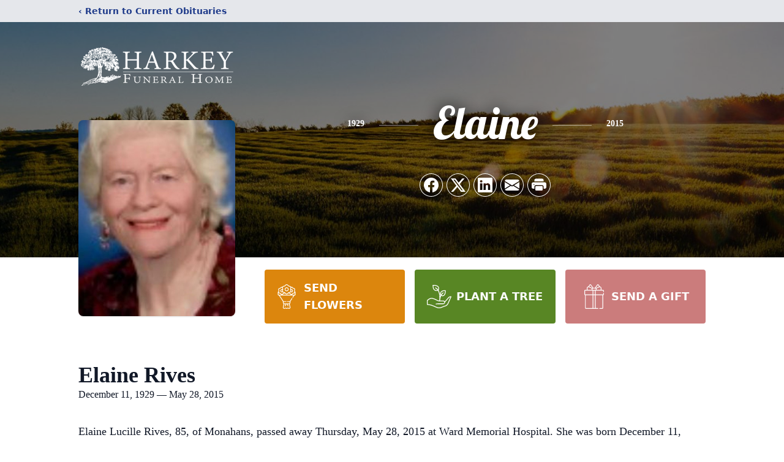

--- FILE ---
content_type: text/html; charset=utf-8
request_url: https://www.google.com/recaptcha/enterprise/anchor?ar=1&k=6LePCtgmAAAAAI1_yaC8AxL9HfVQ_9-8ycFbZdhZ&co=aHR0cHM6Ly93d3cuaGFya2V5ZnVuZXJhbHMuY29tOjQ0Mw..&hl=en&type=image&v=PoyoqOPhxBO7pBk68S4YbpHZ&theme=light&size=invisible&badge=bottomright&anchor-ms=20000&execute-ms=30000&cb=l80xn3kf5y6y
body_size: 48917
content:
<!DOCTYPE HTML><html dir="ltr" lang="en"><head><meta http-equiv="Content-Type" content="text/html; charset=UTF-8">
<meta http-equiv="X-UA-Compatible" content="IE=edge">
<title>reCAPTCHA</title>
<style type="text/css">
/* cyrillic-ext */
@font-face {
  font-family: 'Roboto';
  font-style: normal;
  font-weight: 400;
  font-stretch: 100%;
  src: url(//fonts.gstatic.com/s/roboto/v48/KFO7CnqEu92Fr1ME7kSn66aGLdTylUAMa3GUBHMdazTgWw.woff2) format('woff2');
  unicode-range: U+0460-052F, U+1C80-1C8A, U+20B4, U+2DE0-2DFF, U+A640-A69F, U+FE2E-FE2F;
}
/* cyrillic */
@font-face {
  font-family: 'Roboto';
  font-style: normal;
  font-weight: 400;
  font-stretch: 100%;
  src: url(//fonts.gstatic.com/s/roboto/v48/KFO7CnqEu92Fr1ME7kSn66aGLdTylUAMa3iUBHMdazTgWw.woff2) format('woff2');
  unicode-range: U+0301, U+0400-045F, U+0490-0491, U+04B0-04B1, U+2116;
}
/* greek-ext */
@font-face {
  font-family: 'Roboto';
  font-style: normal;
  font-weight: 400;
  font-stretch: 100%;
  src: url(//fonts.gstatic.com/s/roboto/v48/KFO7CnqEu92Fr1ME7kSn66aGLdTylUAMa3CUBHMdazTgWw.woff2) format('woff2');
  unicode-range: U+1F00-1FFF;
}
/* greek */
@font-face {
  font-family: 'Roboto';
  font-style: normal;
  font-weight: 400;
  font-stretch: 100%;
  src: url(//fonts.gstatic.com/s/roboto/v48/KFO7CnqEu92Fr1ME7kSn66aGLdTylUAMa3-UBHMdazTgWw.woff2) format('woff2');
  unicode-range: U+0370-0377, U+037A-037F, U+0384-038A, U+038C, U+038E-03A1, U+03A3-03FF;
}
/* math */
@font-face {
  font-family: 'Roboto';
  font-style: normal;
  font-weight: 400;
  font-stretch: 100%;
  src: url(//fonts.gstatic.com/s/roboto/v48/KFO7CnqEu92Fr1ME7kSn66aGLdTylUAMawCUBHMdazTgWw.woff2) format('woff2');
  unicode-range: U+0302-0303, U+0305, U+0307-0308, U+0310, U+0312, U+0315, U+031A, U+0326-0327, U+032C, U+032F-0330, U+0332-0333, U+0338, U+033A, U+0346, U+034D, U+0391-03A1, U+03A3-03A9, U+03B1-03C9, U+03D1, U+03D5-03D6, U+03F0-03F1, U+03F4-03F5, U+2016-2017, U+2034-2038, U+203C, U+2040, U+2043, U+2047, U+2050, U+2057, U+205F, U+2070-2071, U+2074-208E, U+2090-209C, U+20D0-20DC, U+20E1, U+20E5-20EF, U+2100-2112, U+2114-2115, U+2117-2121, U+2123-214F, U+2190, U+2192, U+2194-21AE, U+21B0-21E5, U+21F1-21F2, U+21F4-2211, U+2213-2214, U+2216-22FF, U+2308-230B, U+2310, U+2319, U+231C-2321, U+2336-237A, U+237C, U+2395, U+239B-23B7, U+23D0, U+23DC-23E1, U+2474-2475, U+25AF, U+25B3, U+25B7, U+25BD, U+25C1, U+25CA, U+25CC, U+25FB, U+266D-266F, U+27C0-27FF, U+2900-2AFF, U+2B0E-2B11, U+2B30-2B4C, U+2BFE, U+3030, U+FF5B, U+FF5D, U+1D400-1D7FF, U+1EE00-1EEFF;
}
/* symbols */
@font-face {
  font-family: 'Roboto';
  font-style: normal;
  font-weight: 400;
  font-stretch: 100%;
  src: url(//fonts.gstatic.com/s/roboto/v48/KFO7CnqEu92Fr1ME7kSn66aGLdTylUAMaxKUBHMdazTgWw.woff2) format('woff2');
  unicode-range: U+0001-000C, U+000E-001F, U+007F-009F, U+20DD-20E0, U+20E2-20E4, U+2150-218F, U+2190, U+2192, U+2194-2199, U+21AF, U+21E6-21F0, U+21F3, U+2218-2219, U+2299, U+22C4-22C6, U+2300-243F, U+2440-244A, U+2460-24FF, U+25A0-27BF, U+2800-28FF, U+2921-2922, U+2981, U+29BF, U+29EB, U+2B00-2BFF, U+4DC0-4DFF, U+FFF9-FFFB, U+10140-1018E, U+10190-1019C, U+101A0, U+101D0-101FD, U+102E0-102FB, U+10E60-10E7E, U+1D2C0-1D2D3, U+1D2E0-1D37F, U+1F000-1F0FF, U+1F100-1F1AD, U+1F1E6-1F1FF, U+1F30D-1F30F, U+1F315, U+1F31C, U+1F31E, U+1F320-1F32C, U+1F336, U+1F378, U+1F37D, U+1F382, U+1F393-1F39F, U+1F3A7-1F3A8, U+1F3AC-1F3AF, U+1F3C2, U+1F3C4-1F3C6, U+1F3CA-1F3CE, U+1F3D4-1F3E0, U+1F3ED, U+1F3F1-1F3F3, U+1F3F5-1F3F7, U+1F408, U+1F415, U+1F41F, U+1F426, U+1F43F, U+1F441-1F442, U+1F444, U+1F446-1F449, U+1F44C-1F44E, U+1F453, U+1F46A, U+1F47D, U+1F4A3, U+1F4B0, U+1F4B3, U+1F4B9, U+1F4BB, U+1F4BF, U+1F4C8-1F4CB, U+1F4D6, U+1F4DA, U+1F4DF, U+1F4E3-1F4E6, U+1F4EA-1F4ED, U+1F4F7, U+1F4F9-1F4FB, U+1F4FD-1F4FE, U+1F503, U+1F507-1F50B, U+1F50D, U+1F512-1F513, U+1F53E-1F54A, U+1F54F-1F5FA, U+1F610, U+1F650-1F67F, U+1F687, U+1F68D, U+1F691, U+1F694, U+1F698, U+1F6AD, U+1F6B2, U+1F6B9-1F6BA, U+1F6BC, U+1F6C6-1F6CF, U+1F6D3-1F6D7, U+1F6E0-1F6EA, U+1F6F0-1F6F3, U+1F6F7-1F6FC, U+1F700-1F7FF, U+1F800-1F80B, U+1F810-1F847, U+1F850-1F859, U+1F860-1F887, U+1F890-1F8AD, U+1F8B0-1F8BB, U+1F8C0-1F8C1, U+1F900-1F90B, U+1F93B, U+1F946, U+1F984, U+1F996, U+1F9E9, U+1FA00-1FA6F, U+1FA70-1FA7C, U+1FA80-1FA89, U+1FA8F-1FAC6, U+1FACE-1FADC, U+1FADF-1FAE9, U+1FAF0-1FAF8, U+1FB00-1FBFF;
}
/* vietnamese */
@font-face {
  font-family: 'Roboto';
  font-style: normal;
  font-weight: 400;
  font-stretch: 100%;
  src: url(//fonts.gstatic.com/s/roboto/v48/KFO7CnqEu92Fr1ME7kSn66aGLdTylUAMa3OUBHMdazTgWw.woff2) format('woff2');
  unicode-range: U+0102-0103, U+0110-0111, U+0128-0129, U+0168-0169, U+01A0-01A1, U+01AF-01B0, U+0300-0301, U+0303-0304, U+0308-0309, U+0323, U+0329, U+1EA0-1EF9, U+20AB;
}
/* latin-ext */
@font-face {
  font-family: 'Roboto';
  font-style: normal;
  font-weight: 400;
  font-stretch: 100%;
  src: url(//fonts.gstatic.com/s/roboto/v48/KFO7CnqEu92Fr1ME7kSn66aGLdTylUAMa3KUBHMdazTgWw.woff2) format('woff2');
  unicode-range: U+0100-02BA, U+02BD-02C5, U+02C7-02CC, U+02CE-02D7, U+02DD-02FF, U+0304, U+0308, U+0329, U+1D00-1DBF, U+1E00-1E9F, U+1EF2-1EFF, U+2020, U+20A0-20AB, U+20AD-20C0, U+2113, U+2C60-2C7F, U+A720-A7FF;
}
/* latin */
@font-face {
  font-family: 'Roboto';
  font-style: normal;
  font-weight: 400;
  font-stretch: 100%;
  src: url(//fonts.gstatic.com/s/roboto/v48/KFO7CnqEu92Fr1ME7kSn66aGLdTylUAMa3yUBHMdazQ.woff2) format('woff2');
  unicode-range: U+0000-00FF, U+0131, U+0152-0153, U+02BB-02BC, U+02C6, U+02DA, U+02DC, U+0304, U+0308, U+0329, U+2000-206F, U+20AC, U+2122, U+2191, U+2193, U+2212, U+2215, U+FEFF, U+FFFD;
}
/* cyrillic-ext */
@font-face {
  font-family: 'Roboto';
  font-style: normal;
  font-weight: 500;
  font-stretch: 100%;
  src: url(//fonts.gstatic.com/s/roboto/v48/KFO7CnqEu92Fr1ME7kSn66aGLdTylUAMa3GUBHMdazTgWw.woff2) format('woff2');
  unicode-range: U+0460-052F, U+1C80-1C8A, U+20B4, U+2DE0-2DFF, U+A640-A69F, U+FE2E-FE2F;
}
/* cyrillic */
@font-face {
  font-family: 'Roboto';
  font-style: normal;
  font-weight: 500;
  font-stretch: 100%;
  src: url(//fonts.gstatic.com/s/roboto/v48/KFO7CnqEu92Fr1ME7kSn66aGLdTylUAMa3iUBHMdazTgWw.woff2) format('woff2');
  unicode-range: U+0301, U+0400-045F, U+0490-0491, U+04B0-04B1, U+2116;
}
/* greek-ext */
@font-face {
  font-family: 'Roboto';
  font-style: normal;
  font-weight: 500;
  font-stretch: 100%;
  src: url(//fonts.gstatic.com/s/roboto/v48/KFO7CnqEu92Fr1ME7kSn66aGLdTylUAMa3CUBHMdazTgWw.woff2) format('woff2');
  unicode-range: U+1F00-1FFF;
}
/* greek */
@font-face {
  font-family: 'Roboto';
  font-style: normal;
  font-weight: 500;
  font-stretch: 100%;
  src: url(//fonts.gstatic.com/s/roboto/v48/KFO7CnqEu92Fr1ME7kSn66aGLdTylUAMa3-UBHMdazTgWw.woff2) format('woff2');
  unicode-range: U+0370-0377, U+037A-037F, U+0384-038A, U+038C, U+038E-03A1, U+03A3-03FF;
}
/* math */
@font-face {
  font-family: 'Roboto';
  font-style: normal;
  font-weight: 500;
  font-stretch: 100%;
  src: url(//fonts.gstatic.com/s/roboto/v48/KFO7CnqEu92Fr1ME7kSn66aGLdTylUAMawCUBHMdazTgWw.woff2) format('woff2');
  unicode-range: U+0302-0303, U+0305, U+0307-0308, U+0310, U+0312, U+0315, U+031A, U+0326-0327, U+032C, U+032F-0330, U+0332-0333, U+0338, U+033A, U+0346, U+034D, U+0391-03A1, U+03A3-03A9, U+03B1-03C9, U+03D1, U+03D5-03D6, U+03F0-03F1, U+03F4-03F5, U+2016-2017, U+2034-2038, U+203C, U+2040, U+2043, U+2047, U+2050, U+2057, U+205F, U+2070-2071, U+2074-208E, U+2090-209C, U+20D0-20DC, U+20E1, U+20E5-20EF, U+2100-2112, U+2114-2115, U+2117-2121, U+2123-214F, U+2190, U+2192, U+2194-21AE, U+21B0-21E5, U+21F1-21F2, U+21F4-2211, U+2213-2214, U+2216-22FF, U+2308-230B, U+2310, U+2319, U+231C-2321, U+2336-237A, U+237C, U+2395, U+239B-23B7, U+23D0, U+23DC-23E1, U+2474-2475, U+25AF, U+25B3, U+25B7, U+25BD, U+25C1, U+25CA, U+25CC, U+25FB, U+266D-266F, U+27C0-27FF, U+2900-2AFF, U+2B0E-2B11, U+2B30-2B4C, U+2BFE, U+3030, U+FF5B, U+FF5D, U+1D400-1D7FF, U+1EE00-1EEFF;
}
/* symbols */
@font-face {
  font-family: 'Roboto';
  font-style: normal;
  font-weight: 500;
  font-stretch: 100%;
  src: url(//fonts.gstatic.com/s/roboto/v48/KFO7CnqEu92Fr1ME7kSn66aGLdTylUAMaxKUBHMdazTgWw.woff2) format('woff2');
  unicode-range: U+0001-000C, U+000E-001F, U+007F-009F, U+20DD-20E0, U+20E2-20E4, U+2150-218F, U+2190, U+2192, U+2194-2199, U+21AF, U+21E6-21F0, U+21F3, U+2218-2219, U+2299, U+22C4-22C6, U+2300-243F, U+2440-244A, U+2460-24FF, U+25A0-27BF, U+2800-28FF, U+2921-2922, U+2981, U+29BF, U+29EB, U+2B00-2BFF, U+4DC0-4DFF, U+FFF9-FFFB, U+10140-1018E, U+10190-1019C, U+101A0, U+101D0-101FD, U+102E0-102FB, U+10E60-10E7E, U+1D2C0-1D2D3, U+1D2E0-1D37F, U+1F000-1F0FF, U+1F100-1F1AD, U+1F1E6-1F1FF, U+1F30D-1F30F, U+1F315, U+1F31C, U+1F31E, U+1F320-1F32C, U+1F336, U+1F378, U+1F37D, U+1F382, U+1F393-1F39F, U+1F3A7-1F3A8, U+1F3AC-1F3AF, U+1F3C2, U+1F3C4-1F3C6, U+1F3CA-1F3CE, U+1F3D4-1F3E0, U+1F3ED, U+1F3F1-1F3F3, U+1F3F5-1F3F7, U+1F408, U+1F415, U+1F41F, U+1F426, U+1F43F, U+1F441-1F442, U+1F444, U+1F446-1F449, U+1F44C-1F44E, U+1F453, U+1F46A, U+1F47D, U+1F4A3, U+1F4B0, U+1F4B3, U+1F4B9, U+1F4BB, U+1F4BF, U+1F4C8-1F4CB, U+1F4D6, U+1F4DA, U+1F4DF, U+1F4E3-1F4E6, U+1F4EA-1F4ED, U+1F4F7, U+1F4F9-1F4FB, U+1F4FD-1F4FE, U+1F503, U+1F507-1F50B, U+1F50D, U+1F512-1F513, U+1F53E-1F54A, U+1F54F-1F5FA, U+1F610, U+1F650-1F67F, U+1F687, U+1F68D, U+1F691, U+1F694, U+1F698, U+1F6AD, U+1F6B2, U+1F6B9-1F6BA, U+1F6BC, U+1F6C6-1F6CF, U+1F6D3-1F6D7, U+1F6E0-1F6EA, U+1F6F0-1F6F3, U+1F6F7-1F6FC, U+1F700-1F7FF, U+1F800-1F80B, U+1F810-1F847, U+1F850-1F859, U+1F860-1F887, U+1F890-1F8AD, U+1F8B0-1F8BB, U+1F8C0-1F8C1, U+1F900-1F90B, U+1F93B, U+1F946, U+1F984, U+1F996, U+1F9E9, U+1FA00-1FA6F, U+1FA70-1FA7C, U+1FA80-1FA89, U+1FA8F-1FAC6, U+1FACE-1FADC, U+1FADF-1FAE9, U+1FAF0-1FAF8, U+1FB00-1FBFF;
}
/* vietnamese */
@font-face {
  font-family: 'Roboto';
  font-style: normal;
  font-weight: 500;
  font-stretch: 100%;
  src: url(//fonts.gstatic.com/s/roboto/v48/KFO7CnqEu92Fr1ME7kSn66aGLdTylUAMa3OUBHMdazTgWw.woff2) format('woff2');
  unicode-range: U+0102-0103, U+0110-0111, U+0128-0129, U+0168-0169, U+01A0-01A1, U+01AF-01B0, U+0300-0301, U+0303-0304, U+0308-0309, U+0323, U+0329, U+1EA0-1EF9, U+20AB;
}
/* latin-ext */
@font-face {
  font-family: 'Roboto';
  font-style: normal;
  font-weight: 500;
  font-stretch: 100%;
  src: url(//fonts.gstatic.com/s/roboto/v48/KFO7CnqEu92Fr1ME7kSn66aGLdTylUAMa3KUBHMdazTgWw.woff2) format('woff2');
  unicode-range: U+0100-02BA, U+02BD-02C5, U+02C7-02CC, U+02CE-02D7, U+02DD-02FF, U+0304, U+0308, U+0329, U+1D00-1DBF, U+1E00-1E9F, U+1EF2-1EFF, U+2020, U+20A0-20AB, U+20AD-20C0, U+2113, U+2C60-2C7F, U+A720-A7FF;
}
/* latin */
@font-face {
  font-family: 'Roboto';
  font-style: normal;
  font-weight: 500;
  font-stretch: 100%;
  src: url(//fonts.gstatic.com/s/roboto/v48/KFO7CnqEu92Fr1ME7kSn66aGLdTylUAMa3yUBHMdazQ.woff2) format('woff2');
  unicode-range: U+0000-00FF, U+0131, U+0152-0153, U+02BB-02BC, U+02C6, U+02DA, U+02DC, U+0304, U+0308, U+0329, U+2000-206F, U+20AC, U+2122, U+2191, U+2193, U+2212, U+2215, U+FEFF, U+FFFD;
}
/* cyrillic-ext */
@font-face {
  font-family: 'Roboto';
  font-style: normal;
  font-weight: 900;
  font-stretch: 100%;
  src: url(//fonts.gstatic.com/s/roboto/v48/KFO7CnqEu92Fr1ME7kSn66aGLdTylUAMa3GUBHMdazTgWw.woff2) format('woff2');
  unicode-range: U+0460-052F, U+1C80-1C8A, U+20B4, U+2DE0-2DFF, U+A640-A69F, U+FE2E-FE2F;
}
/* cyrillic */
@font-face {
  font-family: 'Roboto';
  font-style: normal;
  font-weight: 900;
  font-stretch: 100%;
  src: url(//fonts.gstatic.com/s/roboto/v48/KFO7CnqEu92Fr1ME7kSn66aGLdTylUAMa3iUBHMdazTgWw.woff2) format('woff2');
  unicode-range: U+0301, U+0400-045F, U+0490-0491, U+04B0-04B1, U+2116;
}
/* greek-ext */
@font-face {
  font-family: 'Roboto';
  font-style: normal;
  font-weight: 900;
  font-stretch: 100%;
  src: url(//fonts.gstatic.com/s/roboto/v48/KFO7CnqEu92Fr1ME7kSn66aGLdTylUAMa3CUBHMdazTgWw.woff2) format('woff2');
  unicode-range: U+1F00-1FFF;
}
/* greek */
@font-face {
  font-family: 'Roboto';
  font-style: normal;
  font-weight: 900;
  font-stretch: 100%;
  src: url(//fonts.gstatic.com/s/roboto/v48/KFO7CnqEu92Fr1ME7kSn66aGLdTylUAMa3-UBHMdazTgWw.woff2) format('woff2');
  unicode-range: U+0370-0377, U+037A-037F, U+0384-038A, U+038C, U+038E-03A1, U+03A3-03FF;
}
/* math */
@font-face {
  font-family: 'Roboto';
  font-style: normal;
  font-weight: 900;
  font-stretch: 100%;
  src: url(//fonts.gstatic.com/s/roboto/v48/KFO7CnqEu92Fr1ME7kSn66aGLdTylUAMawCUBHMdazTgWw.woff2) format('woff2');
  unicode-range: U+0302-0303, U+0305, U+0307-0308, U+0310, U+0312, U+0315, U+031A, U+0326-0327, U+032C, U+032F-0330, U+0332-0333, U+0338, U+033A, U+0346, U+034D, U+0391-03A1, U+03A3-03A9, U+03B1-03C9, U+03D1, U+03D5-03D6, U+03F0-03F1, U+03F4-03F5, U+2016-2017, U+2034-2038, U+203C, U+2040, U+2043, U+2047, U+2050, U+2057, U+205F, U+2070-2071, U+2074-208E, U+2090-209C, U+20D0-20DC, U+20E1, U+20E5-20EF, U+2100-2112, U+2114-2115, U+2117-2121, U+2123-214F, U+2190, U+2192, U+2194-21AE, U+21B0-21E5, U+21F1-21F2, U+21F4-2211, U+2213-2214, U+2216-22FF, U+2308-230B, U+2310, U+2319, U+231C-2321, U+2336-237A, U+237C, U+2395, U+239B-23B7, U+23D0, U+23DC-23E1, U+2474-2475, U+25AF, U+25B3, U+25B7, U+25BD, U+25C1, U+25CA, U+25CC, U+25FB, U+266D-266F, U+27C0-27FF, U+2900-2AFF, U+2B0E-2B11, U+2B30-2B4C, U+2BFE, U+3030, U+FF5B, U+FF5D, U+1D400-1D7FF, U+1EE00-1EEFF;
}
/* symbols */
@font-face {
  font-family: 'Roboto';
  font-style: normal;
  font-weight: 900;
  font-stretch: 100%;
  src: url(//fonts.gstatic.com/s/roboto/v48/KFO7CnqEu92Fr1ME7kSn66aGLdTylUAMaxKUBHMdazTgWw.woff2) format('woff2');
  unicode-range: U+0001-000C, U+000E-001F, U+007F-009F, U+20DD-20E0, U+20E2-20E4, U+2150-218F, U+2190, U+2192, U+2194-2199, U+21AF, U+21E6-21F0, U+21F3, U+2218-2219, U+2299, U+22C4-22C6, U+2300-243F, U+2440-244A, U+2460-24FF, U+25A0-27BF, U+2800-28FF, U+2921-2922, U+2981, U+29BF, U+29EB, U+2B00-2BFF, U+4DC0-4DFF, U+FFF9-FFFB, U+10140-1018E, U+10190-1019C, U+101A0, U+101D0-101FD, U+102E0-102FB, U+10E60-10E7E, U+1D2C0-1D2D3, U+1D2E0-1D37F, U+1F000-1F0FF, U+1F100-1F1AD, U+1F1E6-1F1FF, U+1F30D-1F30F, U+1F315, U+1F31C, U+1F31E, U+1F320-1F32C, U+1F336, U+1F378, U+1F37D, U+1F382, U+1F393-1F39F, U+1F3A7-1F3A8, U+1F3AC-1F3AF, U+1F3C2, U+1F3C4-1F3C6, U+1F3CA-1F3CE, U+1F3D4-1F3E0, U+1F3ED, U+1F3F1-1F3F3, U+1F3F5-1F3F7, U+1F408, U+1F415, U+1F41F, U+1F426, U+1F43F, U+1F441-1F442, U+1F444, U+1F446-1F449, U+1F44C-1F44E, U+1F453, U+1F46A, U+1F47D, U+1F4A3, U+1F4B0, U+1F4B3, U+1F4B9, U+1F4BB, U+1F4BF, U+1F4C8-1F4CB, U+1F4D6, U+1F4DA, U+1F4DF, U+1F4E3-1F4E6, U+1F4EA-1F4ED, U+1F4F7, U+1F4F9-1F4FB, U+1F4FD-1F4FE, U+1F503, U+1F507-1F50B, U+1F50D, U+1F512-1F513, U+1F53E-1F54A, U+1F54F-1F5FA, U+1F610, U+1F650-1F67F, U+1F687, U+1F68D, U+1F691, U+1F694, U+1F698, U+1F6AD, U+1F6B2, U+1F6B9-1F6BA, U+1F6BC, U+1F6C6-1F6CF, U+1F6D3-1F6D7, U+1F6E0-1F6EA, U+1F6F0-1F6F3, U+1F6F7-1F6FC, U+1F700-1F7FF, U+1F800-1F80B, U+1F810-1F847, U+1F850-1F859, U+1F860-1F887, U+1F890-1F8AD, U+1F8B0-1F8BB, U+1F8C0-1F8C1, U+1F900-1F90B, U+1F93B, U+1F946, U+1F984, U+1F996, U+1F9E9, U+1FA00-1FA6F, U+1FA70-1FA7C, U+1FA80-1FA89, U+1FA8F-1FAC6, U+1FACE-1FADC, U+1FADF-1FAE9, U+1FAF0-1FAF8, U+1FB00-1FBFF;
}
/* vietnamese */
@font-face {
  font-family: 'Roboto';
  font-style: normal;
  font-weight: 900;
  font-stretch: 100%;
  src: url(//fonts.gstatic.com/s/roboto/v48/KFO7CnqEu92Fr1ME7kSn66aGLdTylUAMa3OUBHMdazTgWw.woff2) format('woff2');
  unicode-range: U+0102-0103, U+0110-0111, U+0128-0129, U+0168-0169, U+01A0-01A1, U+01AF-01B0, U+0300-0301, U+0303-0304, U+0308-0309, U+0323, U+0329, U+1EA0-1EF9, U+20AB;
}
/* latin-ext */
@font-face {
  font-family: 'Roboto';
  font-style: normal;
  font-weight: 900;
  font-stretch: 100%;
  src: url(//fonts.gstatic.com/s/roboto/v48/KFO7CnqEu92Fr1ME7kSn66aGLdTylUAMa3KUBHMdazTgWw.woff2) format('woff2');
  unicode-range: U+0100-02BA, U+02BD-02C5, U+02C7-02CC, U+02CE-02D7, U+02DD-02FF, U+0304, U+0308, U+0329, U+1D00-1DBF, U+1E00-1E9F, U+1EF2-1EFF, U+2020, U+20A0-20AB, U+20AD-20C0, U+2113, U+2C60-2C7F, U+A720-A7FF;
}
/* latin */
@font-face {
  font-family: 'Roboto';
  font-style: normal;
  font-weight: 900;
  font-stretch: 100%;
  src: url(//fonts.gstatic.com/s/roboto/v48/KFO7CnqEu92Fr1ME7kSn66aGLdTylUAMa3yUBHMdazQ.woff2) format('woff2');
  unicode-range: U+0000-00FF, U+0131, U+0152-0153, U+02BB-02BC, U+02C6, U+02DA, U+02DC, U+0304, U+0308, U+0329, U+2000-206F, U+20AC, U+2122, U+2191, U+2193, U+2212, U+2215, U+FEFF, U+FFFD;
}

</style>
<link rel="stylesheet" type="text/css" href="https://www.gstatic.com/recaptcha/releases/PoyoqOPhxBO7pBk68S4YbpHZ/styles__ltr.css">
<script nonce="A-YL_4kVG9LGa2W62PYv1w" type="text/javascript">window['__recaptcha_api'] = 'https://www.google.com/recaptcha/enterprise/';</script>
<script type="text/javascript" src="https://www.gstatic.com/recaptcha/releases/PoyoqOPhxBO7pBk68S4YbpHZ/recaptcha__en.js" nonce="A-YL_4kVG9LGa2W62PYv1w">
      
    </script></head>
<body><div id="rc-anchor-alert" class="rc-anchor-alert"></div>
<input type="hidden" id="recaptcha-token" value="[base64]">
<script type="text/javascript" nonce="A-YL_4kVG9LGa2W62PYv1w">
      recaptcha.anchor.Main.init("[\x22ainput\x22,[\x22bgdata\x22,\x22\x22,\[base64]/[base64]/[base64]/KE4oMTI0LHYsdi5HKSxMWihsLHYpKTpOKDEyNCx2LGwpLFYpLHYpLFQpKSxGKDE3MSx2KX0scjc9ZnVuY3Rpb24obCl7cmV0dXJuIGx9LEM9ZnVuY3Rpb24obCxWLHYpe04odixsLFYpLFZbYWtdPTI3OTZ9LG49ZnVuY3Rpb24obCxWKXtWLlg9KChWLlg/[base64]/[base64]/[base64]/[base64]/[base64]/[base64]/[base64]/[base64]/[base64]/[base64]/[base64]\\u003d\x22,\[base64]\\u003d\x22,\x22Zgliw6ZELmHCm8OsBcOHwqzDpsK6w5/DowQ4w5vCs8KpwrgLw6jCrCjCm8OIwqjCgMKDwqccCyXCsEpyasOuZcKgaMKCNcOkXsO7w6VAEAXDgMK8bMOWbRF3A8Kpw6YLw63CqcKwwqcww6TDo8O7w7/Dm2dsQzdwVDxxES7Dl8Ojw4rCrcO8TBZEABTCjsKGKkp5w75ZflhYw7QUeS9YJsKHw7/CoiwjaMOmS8ObY8K2w6lbw7PDrSp6w5vDpsOBccKWFcKKCcO/[base64]/[base64]/CvcOGI8OXw5VrwoMeaMOvwp7Dt8KmaQvCtzd1w5fDmSnDkmI+wrRUw57ChU8uZhQmw5HDlVVRwpLDucKew4ICwrUxw5DCk8KIfjQxATLDm39YcsOHKMOeR0rCnMOfUkp2w63DnsOPw7nCpGnDhcKJR04MwoFzwrfCvETDuMOGw4PCrsKMwqjDvsK7woxGdcKaPEJ/wpcjamRhw7cQwq7CqMOmw4dzB8KJYMODDMK/KVfChUTDkQMtw6jCpsOzbgUUQmrDpiggL0rCusKYT1jDmjnDlXrCuGoNw7tKbD/CpcOpWcKNw5/CjsK1w5XCs3U/JMKgfSHDocKHw7XCjyHCpyrClsOybsOHVcKNw4RLwr/CuDRwBnh1w517wpxKGndwWVhnw4Ixw6FMw53DvlgWC1XCrcK3w6tbw5YBw6zCtcKKwqPDisKqc8OPeCFew6RQwoEEw6EGw5I9wpvDkQHChknCm8OXw6p5OHNEwrnDmsKNYMO7VUwDwq8SAhMWQ8OLYQcTTsOUPsOsw6nDvcKXUl/Ci8K7TS54T3Zcw5jCnDjDh0rDvVItU8KwVibCk15pf8O+T8OjN8ORw4zDpcK1LWgsw4rCt8OUw7wrZj1rQWHCrzRPw6/CgsObdlTCpH1tMxLDl3zDjsKZDxlbOw/DkXZxw4QywrDCssO1wr/DgVbDiMK0LMKkw5/CuxQdwoHCnm7CuFAdanvDlCRKwp0+MMO5w58ew5YtwpR9w7E2w5xjPMKGwrs3w7rDtx8NTxbCqcKzbcODCcO9w6MiPcOQTxbChF8vwq/CvWrDhXBVwp8Hw7snKTEMJxzDqSXDgsO4MMOmdz/CocOcwpJDKQB6w4XDp8KRRSrDpyJ9wq3DkcKXw4zDiMKZf8KhRRRnTQBzwoMBwp05wp58wqvCmX3Di2HDjj4iw6rDpWkKw7xqYw9Vw5XChTPDlMKDUxJYF1fDuVvCgcKcZX/Ct8OHw7ZwJicHwpwxbMK4CcOwwrQPw4cFcsOGV8KawolcwrvCi1jCh8KWwpMOSsKAwrRmVlnClUQRE8ObbsO2MMOGUcKdYUHDvibDvw3DhWjDrQbDqMOdw4B7wogHwqPCr8K/w4vCsipcw4QYKcKWwoLDkMOpwqvCiUITZsKsc8KYw5gcDS/DmsKfwqMxDsKUecK0LXXDr8O4w4liIBRTXjPCmwPDrcKrOAfDjFhvw6zCrxLDjlXDp8KvEGrDhFrCssOia0QGwq8Nw50Za8OHSARfw5/CnSTClsKuEgzClnbDp2tBwq/DihfCksOxw57DvmRjUcOmUcKpw7o0esOpw7FBDsOVw5HDpzN3Un4fIAvCqBpbwqRDb1ggKTsqw4h2wpfDuRAyFMOASEXCkivCqgLDi8KqK8OiwrhlY2NZw6E5BmM/EcKhCDZxw4vCt3Riwq9lF8K4NgsMJ8OIw7fDrsOowpfDjMO9b8OMw5QsXcKaw43DksOswo7DuWlRRTzDgEIgwoPCuXjDqDwHw4g0PMOPwr/[base64]/[base64]/[base64]/DtcK/I8K/wqYqwrDClsOWwrbDvxMXY2jDs3AUwo/[base64]/DvC3Dt8Knw5zDo8KHDcKiRFxUw5nCuzwedcKmwp/DgcKrw4DCjMKhCsK2w5vDk8OhVMOhwq/CssKhwp/Dji0PP287wprCjDbCukEEw5QoHjACwokGVcOdwrVwwrbDi8KYPMO8IWNKQ1PCq8ONKzkGZ8KEwp1tAMKPw7PCinwRT8O5ZcOxw5LCixPDhMOdwok8B8KZwoPDsiZew5TClcOFwrozXgBVc8OFLTbCk1k5wpd7w4vCgjLDmTPCucKow6M3wp/DgEXCicKVw5HCuCHCm8KUb8Krw5ALR0HCvMKqSQ4Jwr1/wpLDmMKrw77CpMOLacKlwr9QYTvDncObVsKiPsO/d8O2wrjCoCvCk8OHw6/CiH9fHkcqw7MfSSTChsKNUio2A1obw4hdw4rCgMKhFTPCnMOUGE/DjMOjw6fCiHDCgcKwNcKlc8K1wqhOwow0w5/Dqz3CmXbCrsKAw5xmXHZkEsKIwo7DvAPDlMKKIDTDol0ewqfCucOhwq4RwrXCjsOrwoHDkR7DtH80TU/CnBgFLcKvV8O7w5MPSsKoasOuAEwHw7jCrcOiQjDCicOWwpx+VlfDn8OFw4ZBwqcGA8O+WsKaMAzCqV0/b8K/[base64]/[base64]/DscO/OULCtMKNasOVwrtUwpLDrsOmwpHCgMO7w4PDocOYF8OKVmHDkMKWaXY1w43DhCDChMKBLMK9wqZ1wrTCqsOSw7AOw7LDlUQNZ8Kbw5MRCwNlU2FMFHMwecOIw6pzTi/Dpm/CsCM+PHnCsMKnw4RVZHVtwpEpdUM/DS58w65Ww4cOw4wqwojCtQjDrHTDqCPCmxnCrxAmOm4ddVPDokt7HcO2wpfDuGLCg8KFScO0P8KBw43DqsKbL8K/w6NmwrnDkALCkcKjVTgiChM7wpVwIjISw5YgwpdkRsKnKsOewrMcH0LCrjbDmUDCkMOpw6N4WBNhwqLDqsK3NMOVY8K5w5DCnMOfbFpYDg7Cgn/CrsKdRMOGZsKNBEjClMKJYcOZdMKdJcOLw6fDhyXDklIjRcObwo/CogHDqHEIwrXCv8K6wrPClcOidHfCmcKMw70Bw5zCqMOKw5nDuFnDo8K8wrLDoxfCisK6w7jDsVjCn8KodinCrcOJwr/[base64]/[base64]/[base64]/DsnIENsOqfFbDlMKdw7TDqcKiLsOyesOYwrrCiBrDti54MxvDkcKVL8KAwrbCikzDpMO9w5REw7HCqWbDpkvCnMOXUsOYw60UVsONw4zDosKHw41RwoTDjETCkF1DZCExPlkBU8OgK1/DljzCtcOGwoDDqsKww70Pw6rCoy5xwqFDwqHDo8KecB4UGsK5SsONfMOXwrPDvcKcw7/CsV/Dlw1nOMO8EsKef8KBE8O9w6/ChmoewpTDnX1rwq0Fw68Iw7HDh8K8wpjDo27Ctw3DssOeMXXDpA7CnsORAydlwqlKw7nDpcO1w6pdAH3Ci8O+FkFbSFohDcKvwrZawoZ9N3R4w7ZSw4XCiMO2w4fDlMO2wqJ/Z8Krw61fw4nDiMO6w6FxGMO4GxzDmsOHw5RlEMKCwrfCj8OwQ8OEw6h2w5cOw4VVw4fCnMKYw7gZwpfDlyDDnBs9wrXDgR7Dqjh9CzXCvF3ClsOSwonCmSjCisOyw4/DuG/CgcOjJsO/[base64]/DmcOKw5bDnjFTRcK5w5kDw5vCv8OGw5LDusOaYsO0wrQgDMOMf8K+NsONM3wCwr/Cu8KEbcKkZRscPMOgEWrDrMOtw7cJYBXDtQ/CjzjCsMOOw4fDlzjDoTfCj8OSw7gGw7p1w6YPw6nCgMO+wrHCpw0GwqxdUy7Dn8K7wpw2aEAtUl1Lcl/Du8KRCAYkIBdmbsO5GsONScKbfRPDqMOFFRbDrsKtJcKYw4rDviMqPBtAw7svR8Opw6/[base64]/ATjDqz3Cu8OAwr98Jgduwq8US2fCgDfCksOiTwcvwovDrDgwakMkLl8gbxfDsiNFw7Q2w5Jhd8KAw7BUeMOdQMKJwo15woAxYVZ+w4jDoxtmwo8zXsOww7UKw5rDhFzCmW4MQ8O7woEQwpIRA8K/wqXChXXDqCDDqMOVw4TDjXQSZjZEw7PDixY1w7PDggzCh1vCj2AtwqBuYMKNw4Z9wqR0w7o2NsO3w4/CvMK2w71DWm7DosOzLQ80GcOBfcO7LCfDisOENMOJJgx/WcK+fXjDmsO2w7vDgsOkBnTDi8OTw6bChsKzPzMTwrDDoWHChHR1w6MZHcOtw58uwqYEdsKMwpDDnCbCqRstwqvChsKnOyrDr8OBw4oKJMKFFh/[base64]/ClMKURlEjwpZWWhLClcOvwpkJwox6wqnCrHbCocKUHgHCqTwtC8OjZCPDgikaQcOpw7xvbVtmXcOCw4VPIMKJKMOiEFpPDVHCkcOCY8OZMQ7ChsOwJBvClinCljA8w47DkjkMT8OFw53Dn3gNKiIpw7vDh8KwfQcQZsOIHsKEw6vCjVvDtMOtHsOxw6l0wpTCscK2wr/Dl2LDq2bCocOcw5rCq2TCkUrCjsO3w4Qyw4E6w7FARU4xw43DpMOqw7Uawq3Dh8KpfMOAwr93K8ODw5QHOX7CkVlgw6oZw6IBw7plwpPCrMOHCHvCh1/[base64]/CiV4tw6zDtsKOBsOPS8KqKcKAZHjCo24od2HDosKMwp1FBMOtw4jDk8K6SF3DiT3Dl8OoJMKPwq87wpfClcO3wqHCgcOMcMKbwrjDojM7dsKMwqTCp8OPaVrCjEg7Q8OPJ2liw7/DjMOURlfDp3cUYMO6wqNRfUV0diTDtcK9w7N1G8O7M1/CjCXCv8K1w7NCwpAMw4bDvRDDjWIzwp/[base64]/[base64]/CvMK9w5x2YcOKwpQIw6whw7XCh8KFIFQEwq3CvHRNasKUOsO/FcO3wpDDmAkMfcOlwpDCqsOuQVRaw4HCqsOJw4R2MMKWw5PDtCpHdHvDvw/DksOgw5Qvw6rCjcKawqXDvwTDtEnClRbDkcKDwodVw6NgdMKzwqxIZAgzNMKYCHZxCcOxwpRUw5nCrA3Dt1/Dl2rDkcKFw43Cv2jDm8KowqXDtETDlMO1w5LCpwEnw6kBw61+w60EZ2hUAcKJw6slw6DDiMOjwqrDk8KFSQ/[base64]/DpMKrMDUDwqXDnxRUGjLDh0PCvk4twok0wrvDm8OVLw9swqYIWMKkEjfDh1ZFKsKIwqfDqXTCosKmw4pYaRnCtAFsA3/DrHlhw5nDhG9Wwo/DlsKtZSzDhsOlw5nDqmRyV2A+wpt2NH/CrFM6wpfCiMKYwovDjkrDt8OsRVXCv2zCsGxrKCY/w5cJWcOAFcKcw5TDvgTDnnbCjVR9aGAfwrggJsKNwqdww5UpaHt4H8OvU2PCpMKLfVoVwovDhn7CrU7DgSvCnkd8dlsCw7tqwr3Dh2bDu3bDvsOyw7kyw4/Ci1wMKwtUwq/Cs2BMIhNqWhvCkcOHw48zwpkhw6E+C8KRLsKVw5EGwqs4Q3rCqMOlw7BLw7XCtzI1wr15bsKwwp3DhsKIZ8KwAFrDp8KQworDsCRqdkQowowFOcKXE8KwQQDCj8Onwq3Dl8OxJMOANnkAO1QCwqHCiiFaw6/Ds1nCkH0cwoHDlcOqw5TDkSnDocKxGVMmUcK3w6rDoGlJwr3DmMOrwo/DvsKyFDHDiEB0LmFgeQ3CkWjCkzTDknIww7YZw67DssK+G2E2w6HDvcO5w4E8Z3vDi8KTesOMZcKuLMKpwr0mKk84w7hyw4HDvkXDssK7fsKvw7bDlMKPwozDsQJlN1xtw5gFE8KDw5xyewXDokbCnMOVw7XCosKcwobCsMOkamPDisOhw6DCkmPDosOaCn7DoMO/wo3Dsg/CsE8iw4oFw6rDjMKVc3Z/c2HCiMKNw6bDhMK6D8OSb8OVEsKydcKpHsOsVybCnFB9N8KWw5vDscKCwqDDhnoDIsOOwpLDt8Ocb2kIwrTDh8KhElbCk3YnYnHCsAI4NcOMXz7CqQdoaSDDnsKfRG7Dq0k3w6xtGsO8IMODw7XDkMKLwolfwo/[base64]/Y8O2w53Dj0Z7wqJ1acK9w7gQB28TCXTDuGLCgxswScOjw4gnb8O0wqRzUCbDijATw4bCtMOVPsKPacOKLcOPwr/ClsKTw7pOwoETUsOxb2zCm01pwqDDhjHDrlEtw4MEP8OswpF7wo/DssOqwrx9cCkOwrPCiMOHdTbCq8KvQcKhw5wKw4AIL8KcA8K/BMKUw6UOUsOwFXHCrDkdAH4rw4DCoUYTwr/DmcKcb8KIb8ORwq7Dp8K8FyzDksOHLHcvw4PCmMKzM8KPAUjDjcKNeRzCr8KDwqBhw4lgwonDn8KVGlMuKMO6WnnCuk9VR8KZDDrCtMKRwq5AZzDCnGPCi3/CqTrDmDdqw7Z5w4jDvVzClVFHRsKPIDgdw6TDt8K2OGLDhQHCm8KCwqMhwoMZwqlZYFnDhwrCqMKdwrF2w4I6Mm18w48DHsOXTcOqPsO7wqBxwoXDri44w5DDp8KDQFrCk8KVw7tkworClMK/WsO0ewTChS/[base64]/DucOWbMKrGBo+w6Nnw4UxScOWw7BpFnRxw5ViS2kxCMOTw53CjcOnVMOqwqvDr1fDhyLCrX3Cuz9pC8OZw7UIw4cIw5gPw7NYwqfCon3DvFRUYBthQmvDgcONbsOcO17Cp8KpwqtJIAceLcO9wo9DBVEZwoYEKsKBwrgfOi3CuVTCs8KDw49TSsKDEMOUwp/Cr8OcwqwXFcOFe8O0eMKEw5MsQMKQOSo4CMKaGT7DrMOKw4RzEsK0PAfDkcKhwqbDrsKHwqdiIUZkNEtbwqfCg2Miw6cfZyDDvyTDgMKSIcOhw5DCpxh0P0/ChGPCl3bDr8O3PsKJw5bDniTCuRPDtsO7Rn4cN8OTGMKXNyc5OA5KwonCoHNXworCuMKJw68yw5PCjcKww55PP24aDsOrw73DsBBlHsOwRDF+PQodw5wmJMKSwoTDmDVuHE9KIcOhwpMOwqk6wqPCo8OQw6IubcOGcsO+PS/DisOCw7cgV8OgC1tvaMOddSfCrTw5w58oAcOtN8OAwph0dBcSAcK2Nw3DngRpUzbCt0jCsDoxQ8Oiw7jCgMKySCJNwqdlwr1Cw413HRhTwq5tw5LCnCjCncKnB01rM8KXBBAQwqIZYUcdBgofSz1YSMKDQcKVNsO6Pl7CsDvDr25ewpsNU24HwpHDtMKVw7/DusKfXy/DkzVDw6B5w6NCecOATlPDkAowcMOUN8KewrDDksKWUGttHcOGcmFDw5DCvUkKZH5LchMVSVNtR8K3esKgwpQkC8OREsOtEsKAAMOYNcKeZ8KbOcKAw6Uaw4pEU8OKw4IeFg0RMmRWBcKFSzNBI29JwrPCisOSw49/wpNAw44Sw5RJEBcieVnDh8OEw4x6WTnDosK5ecO5wrzDvMO3QsK4cjDDunzCmQgBwpTCnsOhVifDlMO7ZcOYwq4Rw6/DuA83wrlONF4Uw73Dp23CtsOvPcOzw6PDucONwrLChBPCmsKee8OWwpg8wqXDlsKjw5bCgMOoQ8KYXHtREcKzNQTDgzrDm8K/GMO+wr3DqMOiA1EXwrnCicOTwoA7wqLCrEfDm8Oqw5XDlcOLw57CocOJw4A0K39EMjHDjEwpw6gAwoBZTnIAJAPDlMO3wo3ComXCusOmbALCmBbCk8OgLMKXUXnCjsOcLMKbwqNfcUB8G8KcwoV8w6TCiDx1wqbCjcKgN8KOw7Yew4AZJMOLBx/[base64]/CqGg4KMKjYH5Nw4dTVBJGwqXDkcKWKBZqwoVxw5ppwqB2EcORecOhwofCjMK7wrzCgMO9w591w5zCqDljw7rCrAnCssOQeTTCimjDgcO2LcOuLXEYw5NXw6dSIk/Cly9Owr0/w6VfP3NTUMOgPsOIUMOALMO8w7k0w6/[base64]/[base64]/CrFHDu8KSwpAzwoIOw7d1KnnCs3J3w6YWVz/CjMOsOsOSfmnCkkI8PcOKwrUQR1gcOsOzw4bDhCUcwq7Dt8Ktw4/DnsOvPB1EQcK5wqPCsMOxYzjCg8OMw4LCthDDvMOVwpHCusKVwrJzLB7CrcKcU8OaUj/CuMKXwqLDlQE8worClHAJwo/[base64]/Wx7DgMKJDgcdw57ClQ7ClWkkwq7DjsKrwpUHwp3Ct8OcE8K4NsK2K8OHwqAzan3CoV9qISXDpcOEKToUDsOAwrUBwpUTd8OQw6J/w61+wrBtS8OcOsO/w6ZrRHVCw4hsw4LDq8OTR8KgYwXCk8KXw59Xw77CjsKjBsOPwpDDvMKqwr59w6jChcOfR27DoihwwojCjcKZJEl/Y8OuPWHDicK2wrhAw6PDqsOnwrAgw6fDik9OwrZ1wrU/[base64]/WinCvl5YMcOfwrsoL0PCkQZIw5pgw4vCr8OXwp1TbWPChR/CjTojwpfDi3cIwqPDnk1Aw5/[base64]/DmcKSUMKNw7JeTRM+C8Oawo0Bw6bCgMOdwoA3B8KZF8KiGEbDmsOVw6vDlFPDoMOPQMOYIcKCNWsUShQmw41yw7FlwrTDszzDvlojGsKjNC7Dg2khY8OMw5vCmVhMwqHCpglDehXChEnDm2l8w45NS8O2Kysvw6xAUEpIw7vCtk/DgMOSwpgIHcO1XcO3KsKTw584G8OZw7jDvcOGW8KAw7TCkMOIG0nDocKJw7kkPEPCvTXDlgICH8OZbVUkw5DCu2LCjsOeBmXClWhcw49Lw7fCmcKPwoTCnMOndSHCnAvCpcKKw5bCl8OwZ8KBwrwVwq/CpMKXLVMubDIWEMKswqvCmknDrVvCqh5owrI+wqTCrsOeDsKJKFHDrnM7X8OlwobCiVt0YlUcwoXCmTR+w5gKaVLDuTrCpV0FZ8Kiw7/DhcK7w4oJGx7DnMOVwoTDlsODNcOKTMOPQcKnw4HDrHHDvRzDgcKhDcOQNjDDrHQsDsKLwq0xBcO2w68cEcK3wo5ywpxPVsOSw7LDv8OHdTY1w6bDosK/B3PDu0jCvMOTCxrCmW9mKStAw6PCtADDvATCrSRQaFHDojbCmWdLIhALw6rCrsO8RUXDi2ZYEAhOQ8K/wo/Dg1Q4w5stw612w4Y+wr3CqMKqAi7Dk8K8wpI1wpvDjHALw7lyEWkUQWrCu2nCmnQew6FtesOLA08Iw7rCtcOxwqPDryUnJsOkw60Jam4wwoDClMKswrDDosOuw7bCj8OZw7HDisKbFE9UwrLCmxNRLC3DiMOSGMO/w7PCicOhwqFqw5HCu8K+wpPCosKJHEbCmTJtw7PClHvCoG3DiMOwwrs6VMKJEMK7ElPChi8Zw4jCmcOAwp19wqHDvcKjwpDDvGVLLMOowp7Cv8KwwpdDfcOjem/[base64]/DiW/DjSBIwpnDj8O0dCxQw5toCmvCv8OBw4rCgx/[base64]/[base64]/Cv2zCs05uKcO0NzDCgcKfwoTDg0VkwrhBScOkG8OrwqbDmRJQw7DDp250w4XChMKZwpbDgcOQwrDCiVLDrSV7w5nDjhfCg8KhZU05w47Cs8K3OHzDqsKBw5MoVFzCu2DDpcKdwr/ClhQSwqbCtRzCvcOywopRwpgCw7DDjQgDG8KlwqvCj2YlDMOwZcK2PxfDhMK3Tg/CgcKbwrEMwqAKJw/CvsK8wqZlRMOJwpgNXcOQVcOoOsOFCQh+wowAwpt+wobDrE/DkkzDocKawp/[base64]/CghTDtcKpCy0TJwbCjMKPXiLCrcKLwpd/wpTDjEhWwolXwr/Dg1LCnsKjw7vDscOuQcOmWMOlDMOyUsOGw51yFcOqw6LDpDI4FcO1bMKIPcOIasOWIQnDucK+wpUIAz3DkH/CiMKTw43CpmQ+wp1pwq/DvDTCuWZwworDqcK8w6TDvnglw60eEsOnbcOvwqcGDsK4ORgJw5HCv1/Dp8K+wqlhJsO7CA0BwqUCwpIMAxnDniMZw5M+wpVWw5fCpy/DvH9aw47DsiwMM1nCpF5PwqzCn2jDpGLDoMKwG0UAw4/DnQfDggjCvsKTw7fCkMOHw5FtwoRXHD3Dr3o9w7vCrMKlFcKPwrDClsKWwrkRGsOFHsKnwphyw4YmZiAnWkvDk8OGw5XCoF7CpEzDjWfDvEcjWFU6aBrCucKnZ2QNw6jCvMKIwp9nA8ODwrFRVATClFgKw7nCn8OSw5jDjGcFRT/[base64]/CuMODTsKPEzgQwqp6YsKod8KDw4xhwqPCscOiT3YVw4cEw7rCh1HCqcKnKsONOWTDj8K/wrsNwrg6w4/Ci2zDpmRcw6A1EDHDjz8GNMOWwpTDnAtDw53DgMKASFoLwrbCqMOywpjDksO8fiRGwrkPwo7ChDwfckjDlVnCq8KXwrPCth0IBsKPI8KUwrbDlnvCq0fCtMKsJ3YGw716HVHDrsOnb8OOw5HDhU3CvsKAw4wsUl9/w5rCgMO4wqoNw5TDvn3DpDbDmEASw4DDhMKow6rDp8K+w4XCpjcHw480YcKYNzbCsDbDu0w8wo41BiEdDMK6wrZzA0k0eWPDqiHCrMKkNcK+f27CsBAzw45iw4jCulNRw7ZKZD/Cr8KAwrAyw53CksOgeXxAw5XCscKEw60DDcOWw6kDw67DjMKKw6s+wp5TwoHCocOdSFzDvB7CkMK9PW1Ow4JBCmfCr8KEacK+w5lewotww7zDt8K/w45Mw63Ci8Kfw6/[base64]/DlcOvw55pbcO/MSHCkQMowoRzw4DDisO6TMOgwonCt8KmwrHCumFxw4vClsKAFDjDpMKTw5hlDMKwFjAuA8KTWMO8w4XDtGtyHcOJbMOww4jCmxzCo8OJfMONAjXClMK4fsKQw4wcVz0Yb8OCGMOZw7jCoMKUwrJ3RcKOdsOZw75Qw6PDgsKEM0/DjCNmwol2EF9ww73Dj37Cr8OTUUNowpZcSlbDmMKuwoPChMOowprCtMKjwqDDgwUTwqDCr2jCssKzwoE9QQnCgMO1wpzCpcO5wrtGworDsCMpUn7DlRTCoXMnbGLDuzcBwpfCrh8LGsO9OHxRWMKOwofDlMOzw4nDgUBsd8K8EMK9HMOaw4UNGcK6AMO9worDr1/[base64]/DpMKXwoBawoIVSXsbw5ZmeTXCucODwoLDn8KhwqTDgljDk2kQw7PChcKKCcOobyHDhXTDul/CvsKYRQJQc2rCmnvDtcKqwp1LdSVzwqXDpjQFd0bClXzDlSIiex/DlcKKf8OoVhBnwpRFB8Kzw50aYHhgW8OawonCrcKfLldJw7jDnMO0GlwLCsK5BMKPLD3Cs0pxwoTDj8Kmwr0/DTDClsKzBsKGPlDCsSHCgcKvYiZzAB/CvMKYwr4HwoMNP8KGV8OTwoTCscO1YmZowr5yUMOTBcKow5PCn0BeF8KZw51yXiA4D8O/w6bCqWjDtMOkw4jDhsKUwqDChcKKI8OGRx4nWxTDtMK5w51XKsONw4TDl37Cv8Oiw6XClMKCw4DDncKRw4/Ck8KPwqEXw6JtwprCtMKvY2HCtMK2Ay10w70nGnw9w6HDmEjClHLClMOnw6MoGXPCjxpAw6/[base64]/[base64]/DvirDnxNBw64nSDjDjU7CjMOmw5ZQCAU3w53Cr8O0w57DqsKzTXoow58jwrlzOWBYVcKOdgjDk8OqwqzCnMOdwqzDnMKEwrfCtS/[base64]/[base64]/[base64]/[base64]/[base64]/Ci8K5AMKPA8KhZWdxwoxWw4t6RsOXwprDscOBwp5mHMKZWx8tw7A/w6bCom3DtMK6w7w8wqLDpcKVMcKaO8KTSS1zwqFJDxXDkMKzLmNjw5jCssKmUsOyEhLCglLCjQsLRcKOVsK6VsOaWMKIAMOlCcO3w5LCrh3CtXzDmMKoPk/DvAXCk8KMU8Kdwp7DnsO8w6dNw6LCg0RVOjTCrMOKw6jDkBnDnMKuwr8wJMOGJMKpTsKIw5dCw6/DqDrDm3TCvVvDgyDDmT/Co8O6wrBdwqfClcKGwph/wq1Twr0uw4Upw5PDqMOUL0vDq2jCvhnCj8OUYsOqQsKdAcO7asOdMMKyNQQgHAHChcKlKMOQwrcXPxwqX8OewqZHf8OKOsOAI8KDwr7DosOPwrsWTcObFyfCjTzDmU7Ct2vCrUhfwpQ9SWsbd8KkwrzDinbDmDY5w7DCq1vCpsOvdcKaw7J0woLDosK8woUTwr7CksK/w5Naw6YywobDi8KCw63CthTDoj7CucOVYjzCgcKjCcOPwq/Cv03DhMKFw41IdsKsw7I0V8OGbMKGwoMWLMKVw5TDlcO0QzHCtnHDn0MSwrQUcwg9DgrDmXDDucOUIiILw6Ejwop5w5PDnMK/wpMqCMKDw5JZwqIYwqrCs03CuFbDqcOqw5PDiX3CuMOBwrjCryXCssOtacKYbCXCuTPCnGrDscONKQd5wr7Dn8OPw4JyfhxGwrzDlXjDr8KJfRjCucOZw7LCmsKBwrbChcKGwpgYwrjDvlrCmyPCpQTDvcK/L07DjMKtHMOUZcOWLn1lw7TCgkXDpi0BwpzCgsOjw4ROMsKnJz1yBsKRw5wKwr3ChMOxO8KUVzhQwo3Dl0PDiXo2DjnDssOKwr58w4MWwp/[base64]/TsKPwqPCssOOwqvCsMOXIMKLwohQUcObwqHCu8OywqLDmsOtw7skI8OYcMKOw6jDlMKNw4tvwpnDm8OpagslATIAw6ggb2VOw70/w6RXTVvCv8Oww6VWwrECZhzCr8KDbyzCgEckw6zChMK9LizDoj4rwoLDtsK/[base64]/w6prw553w5w5wrvDnXB8ETRNLzp1BkrCmsOtRHI1I1PDgHDDvTPDu8O/O3VfPEsJZcKgwoHDmARIOQQBw7HCsMO6JMO4w78XZMOiPV8LHF/CuMK4BTfCj2dRScKnwqbCpMKvHsKwIsONNCDDs8OYwoLDkTzDinxLZsKIwonDkcOTw5tpw4YKw5vCo0PDtApqQMOiwp/CiMOMDDJlesKew7pIwrbDlH3CvMKqZGhPw40awpk/[base64]/CiiZ/[base64]/DrcO7HGtxJMKDWmLCtcKcw7bDoHUrw43Cl8OoSA4BwrwYbcKSYsKoXzLCgcOGwrsUFEvDocOoPcKYw7UNwpTDvDXCgxzDiiFsw6M7wozDssOzwrUICyrDpsKGwqbCpTBXw6jCuMK0H8OcwoXDvzjCkMK7w43CpcOnw7/DlMOkwpjClFzDlsO3wrxdag8SwqHCtcOuwrHDp1BoZm7DvnIfWsO7HcK5w57DjsKyw7Bewo9hUMO/KhTDiT3DhF3DmMK9KsORwqJSLMORH8OCwpzCgsK5HsKIAcK5wqvCukQxF8KrbjLCvXLDsnvChnQkw48/MlTDusKJwq/DosKoAsOWBsK5RcKQYcK6EnBXw5dcQk0nw53Cs8OBMRnDrsKkEcK0wooowrw2RMOZwq7Du8KiJcOKHiPDkcKbXVVNS23CqlYIw5ZGwrnDrcKHPsKDdcOqwphWwrgdOV5WBRPDosOiwoDDicKjXh1kC8OWE3wNw4lUDHZxH8O4QcOMAyHCqz/CkShmwqnDpFLDiAbDrFF2w4AONhgwNMKVQcKHJDVXADgDHcO8wrzDjDbDgMOPw7/DlnLCjMKCwpQzIU7CosK5V8O1cWpCw7J9wonCusOewoDCtMKpw6ZTSsO1w65vbcOEIXdNU0TDsF3CmyHDt8Ktwp7CjsKiwqfChicYb8KuR1XCssKxw7lLZG7Dg37CoEXDoMOFw5XDssKswqk+EUXClmrClU1kCcK/wpfDpjHClX3Csm1bF8OgwqkNcycOE8KPwpkQw6DCl8OOw5pVwrvDjSIYwr/ChwvCocKFw6pJJ2/CqyjDk1LCoRDDqcOSw45Jw7zCrF16KsK+XVjDlU5RQALDrDXDq8Oxw4bCucOSwofCvArCngA3XMOiwr/[base64]/[base64]/DoQBFwo4sMcOqwogqDwBew6YZDnbDhkpDwps7DcOpw7rCjMK6OWocwrdRCiHChj3DqcKWw7YowqdSw7PDjVTCjsOkw4HDocOlUzAtw5PCpmnCkcOrRSrDrcOZGsKZwprCjBjCrsOeWMOxfzjDgC5OwqPDg8KMTcORwr/Cv8O3w5jCqggKw4TDlxIVwr8NwoljwqLCmMOffUnDvlBpYSpTZiV8PMOdwrw0J8Osw7BHw5DDvcKeQMOXwpVxNwU7w71dGRxDw5oQEcOVRSkcwqLCl8KbwpI0fsOGTsOSw7zCnsKuwod/w7HDiMKBJ8KawoHDpkLDhAlOCMKfEUbDoHvCmh0FSCnDp8KIwoEtw5VxZcOpSifCncOcwpzDhcOcGBvDmcOpwqcBwptqCgBIQsOfJFBJwpjDvsO3bAtrXWJQK8KtZsOOAQHCjhQcYcKcHcK4ZB8Lw7LCoMKcYcOFwp4belrDvW1WSX/Di8O5w4jDsSXCrifDvE7CocOoDS52V8OTUBF2wp87wrnCucOGH8KdLMKDAhBMwqTCgSgQecK+w4rChcKZBMK8w7zDrcOdal0BCsOYMcKYwovCmHbDg8KBSG/[base64]/Dr2fCoMKBwrDDvzVcfnTDgsOgXFheAsKOTlkywobDqGLCmsKtByjCkcOMDsKKwo7CtsOHwpTDscO6w6nDl1MGwr18OcKSw61GwodrwpzDoSLDrMKGLQLCisOoKGnDv8OhYllPDsOTUsOzwo/Cp8K3w5TDm0ciIFPDrsK5wphkwpbDuEvCusKww4jDvsOzwrcww6fDoMKOGxLDlhp9CBrCvXBYw5pCGm7DvC3Cq8KvZCbDssKqwoseJydYBMO2JMKYw5DDscK7wrDCvBo5fhHChcO2PcOcwpFnPiHCsMKgw6XCoEMTSk/Du8OcZ8KBwpzCvTNYwrh8wqLDo8KyVsOrwpzCtELCv2Zewq7DhhJUwq7DmsK0wojCnsKMRcOXwrLChFXCi2DCj3dcw63DinfCv8K2KnkcbMOVw7LDvzhCFR7DmcOgPcOewoPChTbCusOFC8OeRUBHSsOVfcOlYyUcHsOJaMKywqzCh8KOwqnDhRBLw459w4nDtMO/HsOLbcKeG8OhI8OEcsOowq/[base64]/KlYGEAjCnMKoXSJQwq7DtR/DmDvCnMKLw5nCisKiX2zCohPCiSxNEnvCvADCqxjCpcOjSRHDuMO0w4HDunpFwpFcw6zCrBPCm8KXFMOzw6XDvcK1wpnCs1Zqw47DtV54w7DClMO2wrLCtns2wrPCiXnCj8KlDcKfw4LDolcrw7tZcG/DgsOcwq8Cwrg/QmVgw6bCjER7wo4jwqDDgTEEMDxyw707wrfCnmIYw6hOw7bDs1LDk8OBLsOpw5nDtMKAcMOew4Mkb8KHw60rwoQbw7/[base64]/[base64]/DksOZYsO3w6wmH8Osw63ClcKxWg/DuGzCrMKwT8Ouw4jCoCnCuyIuIsOMKsKJwrvDiCHDlsK/wqPCp8KXwqsnCBzClMOGQTIoYsO8wrUtw6gvwp/CtldAwqIFwp/CpRYZU3laIzrCgsOxWcKCIRsSw7F0ZMOywoshEsKxwrgow53Cl3oHScKDF3YpCcOBYDXCkHDCgMOpTQzDjkUnwr9WSTUew4jDuiLCs093IE4Fw5TDrDtcw6xFwox/w5VbI8Kiw7vDvHrDqcKNw6nDr8Oqw7t3HcOBwrsGw4Ivwp0hOcOFKcKtw4/CgMKrw4vDoT/[base64]/CjnDDm8KoBsOcIsKqw6ZBKcK/LsOaw6sEw4Y7WHEzS8KYfG/[base64]/CoyMcDMOdwptHXj9CH1NTD8KYRmbCtMKSw58pw4d0wrZveSHCgQ/Cj8Opw57CkWkIwovCtm9+w5/DvxbDiBICLyDDjMKgw7/CvcKcwoJaw7fDmz3CtsO5w5bCmW3Cnj3ChsOyVx9HGsOOwrxxwr/[base64]/[base64]/DssOeccOIGcOEwpvCkCnCjMOFw4VsZBdLwpDCncKXLsObEsOJLsO1woAXKmwiEg4TRWjDli/[base64]/DgsKPwr5UI01sFcK7CTw0w4J2woZlTgdRZzLCpGnCg8Knwop/JBMbwp/CpsOsw4cww57ChcOGw5cDdcOIXSTDsQodSHPDiGnDpcO+wqIPwqBdJjFzwoLCngJ9eFZVUsOEw4bDl0/Dv8OPAsKdABloJGHCpFzCosOKw4/CmnfCpcOgCMKzw7EswrjDssKNwq0DHsOXPMOyw4/DrCtrPgrDgzrCgGrDnsKSW8OuLiwXw5F3J2DCpMKCNsOCwrMJwqJIw5kXwqTDmcKjwpXDuUE/GmvDq8OAwr/Dp8Odwo/[base64]/wrXDoivClsOoL8OrB8OrwoHCk8OpC8O6w6LCm1jDtMOnbsO2DUvDh0tawottwoNza8OpwqfCtTAtwo4BNS0xwrnCukPCiMKfXsOvwr/Dln92DSvDnyAWdUTDmQghw7R+MMKdwq1YMcKuwrILw6wlB8OiEcKww6TDuMKJw4k0I3XDq1DClWg6Zl85w7ATworCrMK+w7kyccOaw7TCsQHCojzDi1XCrsKkwoJkw4/CnsOBc8OhWMKUwrUVwpY9MwzDpcO4wrrCk8KmG3zCuMKhworDpBMvw7NGw7Miw70MP356wpjCmcOLWH9Fwp5MLxZ7JcKQc8KvwqgSK1vDosOnJkPCvGcYJsO9PzXChMOjGMKpazZ7ZmLDt8K9TVAEw7XCsCDCi8OiLy/DosKGKF5mw4sZwr9Fw60sw7ctX8KoCWHDi8KVFMOYMWdrw4zDji/CuMO+w5dFw7BeYMOXw4hkw7lMworDlsOxwokWEmVVw5XDlMK6WMK3UBDCux9Pw6HCi8KMw61FUDl5w4TDg8OzcxN8wo7DpMK9AcOPw6fDnndle0DCjsOccMKqw4XDhyXCiMOYwpnCl8OPZldxd8K5wpIowoLCq8Oywq/[base64]/CkMO0wrk5wrnDmHPCrMO/[base64]/[base64]\\u003d\x22],null,[\x22conf\x22,null,\x226LePCtgmAAAAAI1_yaC8AxL9HfVQ_9-8ycFbZdhZ\x22,0,null,null,null,1,[21,125,63,73,95,87,41,43,42,83,102,105,109,121],[1017145,565],0,null,null,null,null,0,null,0,null,700,1,null,0,\[base64]/76lBhnEnQkZnOKMAhk\\u003d\x22,0,0,null,null,1,null,0,0,null,null,null,0],\x22https://www.harkeyfunerals.com:443\x22,null,[3,1,1],null,null,null,1,3600,[\x22https://www.google.com/intl/en/policies/privacy/\x22,\x22https://www.google.com/intl/en/policies/terms/\x22],\x22bKs4QvbTJws8vXqQvEzFrQjW9shiFmj9AcEVvpUcf+A\\u003d\x22,1,0,null,1,1768920226431,0,0,[160,42],null,[98,207,30,166,69],\x22RC-r6EnYLcFWHl71w\x22,null,null,null,null,null,\x220dAFcWeA5hN2rqvIp34ok35Pgo5JvDKWlGJ0O1CEwOKp0ugp6YmS7kVgQoX-RJXsltCRK69TLb-E_Ri7eKFOCcoBTl5BV_LEuP_g\x22,1769003026498]");
    </script></body></html>